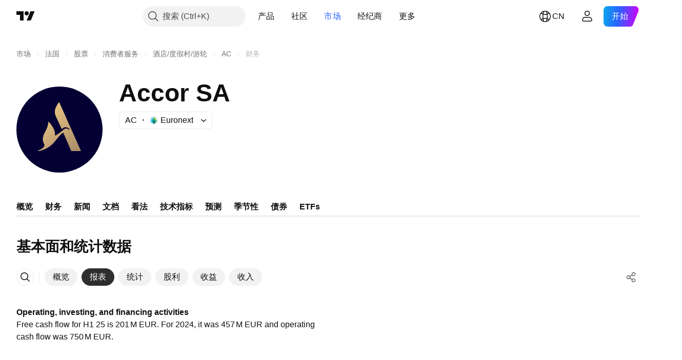

--- FILE ---
content_type: application/javascript; charset=utf-8
request_url: https://static.tradingview.com/static/bundles/zh.47026.11e6acbd45f5502efb8b.js
body_size: 1856
content:
(self.webpackChunktradingview=self.webpackChunktradingview||[]).push([[47026,25467,27741,37117],{238627:e=>{e.exports=["信用评级"]},477734:e=>{e.exports=["价格"]},208627:e=>{e.exports=["价格。"]},568461:e=>{e.exports=["收益率"]},975453:e=>{e.exports={en:["Yield to maturity"]}},348473:e=>{e.exports=["{symbolName}的实时数据"]},684455:e=>{e.exports=["由{exchange}交易所提供。"]},600735:e=>{e.exports=["国家/地区"]},192074:e=>{e.exports=["连续合约"]},840225:e=>{e.exports=["连续期货合约"]},260657:e=>{e.exports=["合约已到期"]},888916:e=>{e.exports=["合约"]},58796:e=>{e.exports=["Cboe BZX"]},639301:e=>{e.exports=["好景不长 — 这份合同到期了！"]},925416:e=>{e.exports=["截至今天{date}"]},800733:e=>{e.exports=["截至{date}"]},285671:e=>{e.exports=["在{date}收盘"]},117311:e=>{e.exports=["空白支票公司"]},830194:e=>{e.exports=["面包屑导航"]},570032:e=>{e.exports=["购买实时数据"]},123110:e=>{e.exports=["数据问题"]},746954:e=>{e.exports=["违约"]},419679:e=>{e.exports=["违约债券"]},331683:e=>{e.exports=["已下架警报"]},50035:e=>{e.exports=["派息数据"]},576362:e=>{e.exports=["精选"]},76732:e=>{e.exports=["精选经纪商提供{shortName}交易对及更多实时交易。"]},675119:e=>{e.exports=["清真标志"]},284937:e=>{e.exports=["未支付债务。发行人的付款已逾期一个月，这是由于息票或本金债务。"]},403213:e=>{e.exports=["最后更新于{date}"]},327741:e=>{e.exports=["了解更多"]},437117:e=>{e.exports=["更多"]},819863:e=>{e.exports=["更多面包屑导航"]},326725:e=>{e.exports=["到期列表"]},534288:e=>{e.exports=["没有交易"]},997751:e=>{e.exports=["来源"]},133059:e=>{e.exports=["Mini期货合约的缩小版本（通常是Mini大小的1/10）"]},722066:e=>{e.exports=["在超级图表上查看"]},595481:e=>{e.exports=["商品代码"]},871847:e=>{e.exports=["结合了单个合约的合成工具。1!合约代表前一个月（最近到期的合约），而2!合约代表第二近到期的合约。"]},944138:e=>{e.exports=["合成商品"]},269716:e=>{e.exports=["美元价格"]},401885:e=>{e.exports=["{currency}价格"]},994972:e=>{e.exports=["主要上市"]},843341:e=>{e.exports=["产品"]},353389:e=>{e.exports=["面向散户投资者的缩减大小衍生品合约（通常为标准大小的1/5）"]},295246:e=>{e.exports=["公司股票上市和交易的主要或第一证券交易所。"]},694995:e=>{e.exports=["币种按大小写排名"]},749125:e=>{e.exports=["该资产即将上市。交易开始后，您将可以查看实时数据。在此之前，您可以先浏览基本面数据。"]},624669:e=>{e.exports=["此数据是实时的，但可能与来自主要交易所的官方数据略有不同。"]},352668:e=>{e.exports=["此数据是实时的，但可能与来自{exchange}的官方数据略有不同。"]},784123:e=>{e.exports=["这是一家处于发展阶段的公司，没有既定的商业计划，通常是为了给未来的合并或收购筹集资金而成立的。"]},484484:e=>{e.exports=["这是一种符合伊斯兰教法的债券，通常被称为“伊斯兰债券”，这意味着它符合禁止利息的伊斯兰法律。与需要支付利息的传统债券不同，伊斯兰债券代表对基础资产或项目的所有权，投资者根据利润分享或租金收入获得回报。"]},667607:e=>{e.exports=["这是符合伊斯兰教法的股票，这意味着它遵循伊斯兰教法。此公司不收取利息，不从事某些行业（赌博、酒精、烟草、猪肉产品）。"]},983556:e=>{e.exports=["这不再公开交易，因此不会添加新数据。但你可以在这里探索历史。"]},619481:e=>{e.exports=["这指的是通过组合和/或处理各种来源的原始数据而创建的财务指标。"]},90589:e=>{e.exports=["该商品由TradingView使用其它交易所的汇率计算得出。"]},792101:e=>{e.exports=["使用{brokerName}交易"]},266712:e=>{e.exports=["即将进行的IPO"]},258525:e=>{e.exports=["截至{date}"]},173955:e=>{e.exports=["{date}合约"]},655154:e=>{e.exports=["来自{originalExchange}的{exchange}"]}}]);

--- FILE ---
content_type: image/svg+xml
request_url: https://s3-symbol-logo.tradingview.com/accor--big.svg
body_size: 314
content:
<!-- by TradingView --><svg xmlns="http://www.w3.org/2000/svg" width="56" height="56"><path fill="#050033" d="M0 0h56v56H0z"/><path d="M42 41.99h-6.33L30.47 30c-2.79 1.6-4.83 5.56-7.65 8.01a16.23 16.23 0 01-5.2 3.12c-1 .36-2.2.85-3.27.87-.2 0-.31-.03-.34-.1-.03-.08.03-.13.3-.28.3-.15 1.57-.71 2.37-1.3 1-.74 1.56-1.54 1.61-2.15-.27-1.02-2.22-3.28-.23-7.44.71-1.5 1.33-2.57 1.77-3.65.5-1.24.87-2.98 1-4.28 0-.08.02-.08.05-.03.97 1.04 4.73 5.13 4.18 9.21 1.25-.5 3.42-2.06 4.41-2.88 1.06-.87 1.74-1.77 2.86-1.8 1-.01 1.08.5 1.88.6.2.03.5-.01.64-.09.06-.02.05-.1-.05-.13-1.08-.27-1.35-1.21-2.75-1.21-1.25 0-1.85.7-2.58 1.21L25.9 20c-1.47-3.28-1.42-5.3 1.85-10L42 41.99z" fill="url(#ajks1yne5)"/><defs><linearGradient id="ajks1yne5" x1="12" y1="12" x2="40" y2="45" gradientUnits="userSpaceOnUse"><stop stop-color="#F5CF89"/><stop offset="1" stop-color="#A58966"/></linearGradient></defs></svg>

--- FILE ---
content_type: application/javascript; charset=utf-8
request_url: https://static.tradingview.com/static/bundles/zh.5731.02ec8734da8a07ba0373.js
body_size: 13
content:
(self.webpackChunktradingview=self.webpackChunktradingview||[]).push([[5731,84627],{148199:e=>{e.exports=["返回"]},537276:e=>{e.exports=["涨跌"]},923599:e=>{e.exports=["涨跌幅%"]},821851:e=>{e.exports=["年度数据"]},384627:e=>{e.exports=["基本面和统计数据"]},588176:e=>{e.exports=["半年度数据"]},836452:e=>{e.exports=["季度数据"]},351514:e=>{e.exports=["值"]}}]);